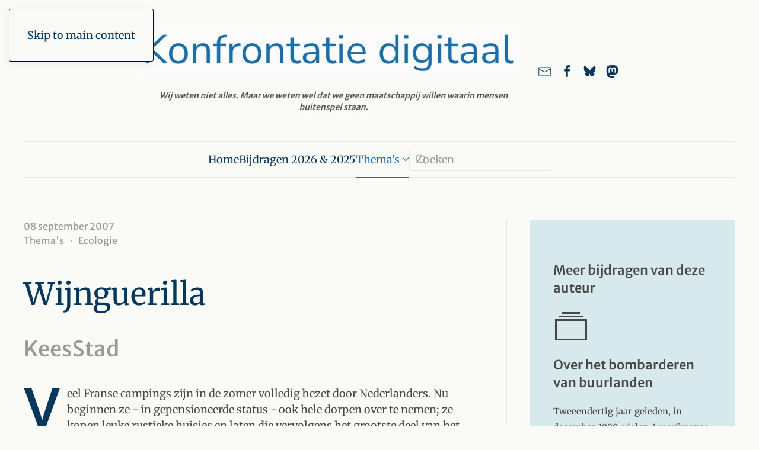

--- FILE ---
content_type: text/html; charset=utf-8
request_url: https://konfrontatie.nl/thema-s/ecologie/wijnguerilla
body_size: 10278
content:
<!DOCTYPE html>
<html lang="nl-nl" dir="ltr">
    <head>
<script class="4analytics_rule_1" >
    var _forA = _forA || {"c":{"ep":"https://konfrontatie.nl/index.php?nolangfilter=1&format=raw&_wblapi=/foranalytics/v1/m","mvd":5,"dbg":false,"scl":0.5},"d":{"ru":1,"i":{"item_scope":"com_content","item_type":"article","item_lang":"nl-NL","item_parent":"com_content-category-54","item_id":"com_content-article-3096"},"s":200}};
    _forA.d['vst'] = Date.now();
</script>

        <meta name="viewport" content="width=device-width, initial-scale=1">
        <link rel="icon" href="/images/template/fav-icon.png" sizes="any">
                <link rel="icon" href="/images/template/fav-icon.png" type="image/svg+xml">
                <link rel="apple-touch-icon" href="/images/template/touch-icon.png">
        <meta charset="utf-8">
	<meta name="author" content="KeesStad">
	<meta name="description" content="Veel Franse campings zijn in de zomer volledig bezet door Nederlanders. Nu beginnen ze - in gepensioneerde status - ook hele dorpen over te nemen; ze kopen leuk...">
	<meta name="generator" content="Joomla! - Open Source Content Management">
	<title>Wijnguerilla</title>
	<link href="https://konfrontatie.nl/zoeken?format=opensearch" rel="search" title="OpenSearch Konfrontatie digitaal" type="application/opensearchdescription+xml">
<link href="/media/vendor/joomla-custom-elements/css/joomla-alert.min.css?0.4.1" rel="stylesheet">
	<link href="/templates/yootheme/css/theme.9.css?1766177032" rel="stylesheet">
	<link href="/media/plg_content_socialshare/css/socialshare.css?03b735" rel="stylesheet">
	<link href="/media/plg_system_jcepro/site/css/content.min.css?86aa0286b6232c4a5b58f892ce080277" rel="stylesheet">
<script src="/plugins/system/fs_video/modules/element/video/assets/js/fs-video.min.js?v=1.6.2" defer></script>
	<script src="/media/vendor/awesomplete/js/awesomplete.min.js?1.1.7" defer></script>
	<script type="application/json" class="joomla-script-options new">{"joomla.jtext":{"JLIB_JS_AJAX_ERROR_OTHER":"Er is een fout opgetreden bij het ophalen van de JSON-gegevens: HTTP-statuscode %s.","JLIB_JS_AJAX_ERROR_PARSE":"Er is een parse fout opgetreden tijdens het verwerken van de volgende JSON-gegevens:<br><code style=\"color:inherit;white-space:pre-wrap;padding:0;margin:0;border:0;background:inherit;\">%s<\/code>","ERROR":"Fout","MESSAGE":"Bericht","NOTICE":"Attentie","WARNING":"Waarschuwing","JCLOSE":"Sluiten","JOK":"Ok","JOPEN":"Open"},"finder-search":{"url":"\/component\/finder?task=suggestions.suggest&amp;format=json&amp;tmpl=component"},"system.paths":{"root":"","rootFull":"https:\/\/konfrontatie.nl\/","base":"","baseFull":"https:\/\/konfrontatie.nl\/"},"csrf.token":"b6b393284417ab2e8eb81da3698f0a03"}</script>
	<script src="/media/system/js/core.min.js?a3d8f8"></script>
	<script src="/media/com_finder/js/finder.min.js?755761" type="module"></script>
	<script src="/media/system/js/messages.min.js?9a4811" type="module"></script>
	<script src="/templates/yootheme/vendor/assets/uikit/dist/js/uikit.min.js?4.5.33"></script>
	<script src="/templates/yootheme/vendor/assets/uikit/dist/js/uikit-icons-paladin.min.js?4.5.33"></script>
	<script src="/templates/yootheme/js/theme.js?4.5.33"></script>
	<script type="application/ld+json">{"@context":"https://schema.org","@graph":[{"@type":"Organization","@id":"https://konfrontatie.nl/#/schema/Organization/base","name":"Konfrontatie digitaal","url":"https://konfrontatie.nl/","logo":{"@type":"ImageObject","@id":"https://konfrontatie.nl/#/schema/ImageObject/logo","url":"images/template/aangepast_logo.png","contentUrl":"images/template/aangepast_logo.png","width":1039,"height":257},"image":{"@id":"https://konfrontatie.nl/#/schema/ImageObject/logo"}},{"@type":"WebSite","@id":"https://konfrontatie.nl/#/schema/WebSite/base","url":"https://konfrontatie.nl/","name":"Konfrontatie digitaal","publisher":{"@id":"https://konfrontatie.nl/#/schema/Organization/base"},"potentialAction":{"@type":"SearchAction","target":"https://konfrontatie.nl/zoeken?q={search_term_string}","query-input":"required name=search_term_string"}},{"@type":"WebPage","@id":"https://konfrontatie.nl/#/schema/WebPage/base","url":"https://konfrontatie.nl/thema-s/ecologie/wijnguerilla","name":"Wijnguerilla","description":"Veel Franse campings zijn in de zomer volledig bezet door Nederlanders. Nu beginnen ze - in gepensioneerde status - ook hele dorpen over te nemen; ze kopen leuk...","isPartOf":{"@id":"https://konfrontatie.nl/#/schema/WebSite/base"},"about":{"@id":"https://konfrontatie.nl/#/schema/Organization/base"},"inLanguage":"nl-NL"},{"@type":"Article","@id":"https://konfrontatie.nl/#/schema/com_content/article/3096","name":"Wijnguerilla","headline":"Wijnguerilla","inLanguage":"nl-NL","author":{"@type":"Person","name":"KeesStad"},"articleSection":"Ecologie","dateCreated":"2007-09-08T00:00:00+00:00","isPartOf":{"@id":"https://konfrontatie.nl/#/schema/WebPage/base"}}]}</script>
	<script>window.yootheme ||= {}; var $theme = yootheme.theme = {"i18n":{"close":{"label":"Close"},"totop":{"label":"Back to top"},"marker":{"label":"Open"},"navbarToggleIcon":{"label":"Open Menu"},"paginationPrevious":{"label":"Previous page"},"paginationNext":{"label":"Volgende pagina"},"searchIcon":{"toggle":"Open Search","submit":"Submit Search"},"slider":{"next":"Next slide","previous":"Previous slide","slideX":"Slide %s","slideLabel":"%s of %s"},"slideshow":{"next":"Next slide","previous":"Previous slide","slideX":"Slide %s","slideLabel":"%s of %s"},"lightboxPanel":{"next":"Next slide","previous":"Previous slide","slideLabel":"%s of %s","close":"Close"}}};</script>
	<meta property="og:locale" content="nl_NL" class="4SEO_ogp_tag">
	<meta property="og:url" content="https://konfrontatie.nl/thema-s/ecologie/wijnguerilla" class="4SEO_ogp_tag">
	<meta property="og:site_name" content="Konfrontatie digitaal" class="4SEO_ogp_tag">
	<meta property="og:type" content="article" class="4SEO_ogp_tag">
	<meta property="og:title" content="Wijnguerilla" class="4SEO_ogp_tag">
	<meta property="og:description" content="Veel Franse campings zijn in de zomer volledig bezet door Nederlanders. Nu beginnen ze - in gepensioneerde status - ook hele dorpen over te nemen; ze kopen leuk..." class="4SEO_ogp_tag">
	<meta property="fb:app_id" content="966242223397117" class="4SEO_ogp_tag">
	<meta property="og:image" content="https://konfrontatie.nl/images/template/logo-social-media.png" class="4SEO_ogp_tag">
	<meta property="og:image:width" content="1280" class="4SEO_ogp_tag">
	<meta property="og:image:height" content="720" class="4SEO_ogp_tag">
	<meta property="og:image:secure_url" content="https://konfrontatie.nl/images/template/logo-social-media.png" class="4SEO_ogp_tag">
	<link rel="canonical" href="https://konfrontatie.nl/thema-s/ecologie/wijnguerilla" class="4SEO_auto_canonical">

    
<script class="4SEO_analytics_rule_4" >
    var _paq = window._paq = window._paq || [];
    /* tracker methods like "setCustomDimension" should be called before "trackPageView" */
    _paq.push(['trackPageView']);
    _paq.push(['enableLinkTracking']);
    (function() {
        var u="https://analyse2.praktijktoetsen.nl/";
        _paq.push(['setTrackerUrl', u+'matomo.php']);
        _paq.push(['setSiteId', '8']);
        var d=document, g=d.createElement('script'), s=d.getElementsByTagName('script')[0];
        g.type='text/javascript'; g.async=true; g.src=u+'matomo.js'; s.parentNode.insertBefore(g,s);
    })();
</script>
<noscript><p><img src="https://analyse2.praktijktoetsen.nl/matomo.php?idsite=8&amp;rec=1" style="border:0;" alt="" /></p></noscript>
	<meta name="robots" content="max-snippet:-1, max-image-preview:large, max-video-preview:-1" class="4SEO_robots_tag">
	<script type="application/ld+json" class="4SEO_structured_data_breadcrumb">{
    "@context": "http://schema.org",
    "@type": "BreadcrumbList",
    "itemListElement": [
        {
            "@type": "listItem",
            "position": 1,
            "name": "Startpagina",
            "item": "https://konfrontatie.nl/"
        },
        {
            "@type": "listItem",
            "position": 2,
            "name": "Ecologie",
            "item": "https://konfrontatie.nl/thema-s/ecologie"
        }
    ]
}</script>
<script type="application/ld+json" class="4SEO_structured_data_page">{
    "@context": "http://schema.org",
    "@graph": [
        {
            "@type": "NewsArticle",
            "author": {
                "@id": "https://konfrontatie.nl/#keesstad_6e9373e3d0"
            },
            "dateModified": "2023-03-25T22:00:23Z",
            "datePublished": "2007-09-08T00:00:00Z",
            "description": "Veel Franse campings zijn in de zomer volledig bezet door Nederlanders. Nu beginnen ze - in gepensioneerde status - ook hele dorpen over te nemen; ze kopen leuk...",
            "headline": "Wijnguerilla",
            "image": [
                {
                    "@type": "ImageObject",
                    "url": "https://konfrontatie.nl/templates/yootheme/cache/fc/aangepast_logo-fc77b1af.png",
                    "caption": null,
                    "description": "konfrontatie digitaal",
                    "width": 640,
                    "height": 158
                }
            ],
            "inLanguage": "nl-NL",
            "mainEntityOfPage": {
                "@type": "WebPage",
                "url": "https://konfrontatie.nl/thema-s/ecologie/wijnguerilla"
            },
            "publisher": {
                "@id": "https://konfrontatie.nl/#defaultPublisher"
            },
            "url": "https://konfrontatie.nl/thema-s/ecologie/wijnguerilla"
        },
        {
            "@type": "Person",
            "name": "KeesStad",
            "@id": "https://konfrontatie.nl/#keesstad_6e9373e3d0"
        },
        {
            "@id": "https://konfrontatie.nl/#defaultPublisher",
            "@type": "Organization",
            "url": "https://konfrontatie.nl/",
            "logo": {
                "@id": "https://konfrontatie.nl/#defaultLogo"
            },
            "name": "Konfrontatie digitaal"
        },
        {
            "@id": "https://konfrontatie.nl/#defaultLogo",
            "@type": "ImageObject",
            "url": "https://konfrontatie.nl/images/template/aangepast_logo.png",
            "width": 1039,
            "height": 257
        }
    ]
}</script></head>
    <body class="">

        <div class="uk-hidden-visually uk-notification uk-notification-top-left uk-width-auto">
            <div class="uk-notification-message">
                <a href="#tm-main" class="uk-link-reset">Skip to main content</a>
            </div>
        </div>

        
        
        <div class="tm-page">

                        


<header class="tm-header-mobile uk-hidden@m">


    
        <div class="uk-navbar-container">

            <div class="uk-container uk-container-expand">
                <nav class="uk-navbar" uk-navbar="{&quot;align&quot;:&quot;center&quot;,&quot;container&quot;:&quot;.tm-header-mobile&quot;,&quot;boundary&quot;:&quot;.tm-header-mobile .uk-navbar-container&quot;,&quot;target-x&quot;:&quot;.tm-header-mobile .uk-navbar&quot;,&quot;target-y&quot;:&quot;.tm-header-mobile .uk-navbar-container&quot;,&quot;dropbar&quot;:true,&quot;dropbar-anchor&quot;:&quot;.tm-header-mobile .uk-navbar-container&quot;,&quot;dropbar-transparent-mode&quot;:&quot;remove&quot;}">

                                        <div class="uk-navbar-left ">

                        
                                                    <a uk-toggle href="#tm-dialog-mobile" class="uk-navbar-toggle">

        
        <div uk-navbar-toggle-icon></div>

        
    </a>
                        
                        
                    </div>
                    
                                        <div class="uk-navbar-center">

                                                    <a href="https://konfrontatie.nl/" aria-label="Terug naar home" class="uk-logo uk-navbar-item">
    <picture>
<source type="image/webp" srcset="/templates/yootheme/cache/5f/logo-5f24ff43.webp 180w, /templates/yootheme/cache/3b/logo-3b42b5c0.webp 359w, /templates/yootheme/cache/b5/logo-b5a3e09a.webp 360w" sizes="(min-width: 180px) 180px">
<img alt="konfrontatie digitaal" loading="eager" src="/templates/yootheme/cache/69/logo-69f8824b.png" width="180" height="25">
</picture></a>
                        
                        
                    </div>
                    
                    
                </nav>
            </div>

        </div>

    



        <div id="tm-dialog-mobile" uk-offcanvas="container: true; overlay: true" mode="slide">
        <div class="uk-offcanvas-bar uk-flex uk-flex-column">

                        <button class="uk-offcanvas-close uk-close-large" type="button" uk-close uk-toggle="cls: uk-close-large; mode: media; media: @s"></button>
            
                        <div class="uk-margin-auto-bottom">
                
<div class="uk-grid uk-child-width-1-1" uk-grid>    <div>
<div class="uk-panel" id="module-menu-dialog-mobile">

    
    
<ul class="uk-nav uk-nav-default uk-nav-accordion" uk-nav="targets: &gt; .js-accordion">
    
	<li class="item-101"><a href="/">Home</a></li>
	<li class="item-150"><a href="/recente-bijdragen">Bijdragen 2026 &amp; 2025</a></li>
	<li class="item-151 uk-active js-accordion uk-open uk-parent"><a href>Thema's <span uk-nav-parent-icon></span></a>
	<ul class="uk-nav-sub">

		<li class="item-213"><a href="/thema-s/afrika">Afrika</a></li>
		<li class="item-245"><a href="/thema-s/arbeidsethos-en-uitkeringsstrijd">Arbeidsethos en uitkeringsstrijd</a></li>
		<li class="item-328"><a href="/thema-s/azie-en-japan">Azië en Japan</a></li>
		<li class="item-826"><a href="/thema-s/china">China</a></li>
		<li class="item-454 uk-active"><a href="/thema-s/ecologie">Ecologie</a></li>
		<li class="item-337"><a href="/thema-s/emancipatiebewegingen">Emancipatiebewegingen</a></li>
		<li class="item-329"><a href="/thema-s/eu">EU</a></li>
		<li class="item-356"><a href="/thema-s/extreem-rechts">Extreem rechts</a></li>
		<li class="item-825"><a href="/thema-s/gezondheid-en-zorg">Gezondheid en zorg</a></li>
		<li class="item-194"><a href="/thema-s/imperialisme-en-globalisering">Imperialisme en Globalisering</a></li>
		<li class="item-325"><a href="/thema-s/klimaatbeweging">Klimaatbeweging</a></li>
		<li class="item-195"><a href="/thema-s/kraak-en-woonbeweging">Kraak- en woonbeweging</a></li>
		<li class="item-330"><a href="/thema-s/latijns-amerika">Latijns-Amerika</a></li>
		<li class="item-210"><a href="/thema-s/linkse-discussie">Linkse discussie</a></li>
		<li class="item-215"><a href="/thema-s/media">Media</a></li>
		<li class="item-427"><a href="/thema-s/mensenrechten">Mensenrechten</a></li>
		<li class="item-214"><a href="/thema-s/midden-oosten">Midden-Oosten</a></li>
		<li class="item-241"><a href="/thema-s/migratie-en-asielrecht">Migratie en asielrecht</a></li>
		<li class="item-327"><a href="/thema-s/noord-amerika">Noord-Amerika</a></li>
		<li class="item-455"><a href="/thema-s/nucleaire-techniek">Nucleaire techniek</a></li>
		<li class="item-242"><a href="/thema-s/oorlog-en-ontwapening">Oorlog en ontwapening</a></li>
		<li class="item-243"><a href="/thema-s/racisme">Racisme</a></li>
		<li class="item-211"><a href="/thema-s/recensies">Recensies</a></li>
		<li class="item-428"><a href="/thema-s/rusland">Rusland</a></li>
		<li class="item-326"><a href="/thema-s/surveillancestaat">Surveillancestaat</a></li>
		<li class="item-935 uk-parent"><a href="/tijdschrift-archief/jaargang-1991">Jaargang 1991</a>
		<ul>

			<li class="item-926"><a href="/tijdschrift-archief/jaargang-1991/nr-1">Nr. 1</a></li>
			<li class="item-934"><a href="/tijdschrift-archief/jaargang-1991/nr-4">Nr. 4</a></li></ul></li>
		<li class="item-937 uk-parent"><a href="/tijdschrift-archief/jaargang-1992">Jaargang 1992</a>
		<ul>

			<li class="item-938"><a href="/tijdschrift-archief/jaargang-1992/nr-6">Nr. 6</a></li></ul></li></ul></li></ul>

</div>
</div>    <div>
<div class="uk-panel" id="module-tm-4">

    
    

    <form id="search-tm-4" action="/zoek-resultaten" method="get" role="search" class="uk-search js-finder-searchform uk-search-default uk-width-1-1"><span uk-search-icon></span><input name="q" class="js-finder-search-query uk-search-input" placeholder="Zoeken" required aria-label="Zoeken" type="search"></form>
    

</div>
</div>    <div>
<div class="uk-panel" id="module-tm-6">

    
    <ul class="uk-grid uk-flex-inline uk-flex-middle uk-flex-nowrap uk-grid-small">                    <li><a href="mailto:redactie@konfrontatie.nl" class="uk-preserve-width uk-icon-link" rel="noreferrer" target="_blank"><span uk-icon="icon: mail;"></span></a></li>
                    <li><a href="https://www.facebook.com/profile.php?id=100083548346772" class="uk-preserve-width uk-icon-link" rel="noreferrer" target="_blank"><span uk-icon="icon: facebook;"></span></a></li>
            </ul>
</div>
</div></div>
            </div>
            
            
        </div>
    </div>
    
    
    

</header>




<header class="tm-header uk-visible@m">





        <div class="tm-headerbar-default tm-headerbar tm-headerbar-top">
        <div class="uk-container">
            <div class="uk-position-relative uk-flex uk-flex-center uk-flex-middle">

                
                                <div class="uk-grid-medium uk-child-width-auto uk-flex-middle" uk-grid><div><a href="https://konfrontatie.nl/" aria-label="Terug naar home" class="uk-logo">
    <picture>
<source type="image/webp" srcset="/templates/yootheme/cache/8a/aangepast_logo-8a5be4fa.webp 640w, /templates/yootheme/cache/47/aangepast_logo-477a4e9e.webp 768w, /templates/yootheme/cache/c8/aangepast_logo-c825aff4.webp 1024w, /templates/yootheme/cache/f5/aangepast_logo-f570d091.webp 1039w" sizes="(min-width: 640px) 640px">
<img alt="konfrontatie digitaal" loading="eager" src="/templates/yootheme/cache/fc/aangepast_logo-fc77b1af.png" width="640" height="158">
</picture></a></div><div>
<div class="uk-panel" id="module-tm-5">

    
    <ul class="uk-grid uk-flex-inline uk-flex-middle uk-flex-nowrap uk-grid-small">                    <li><a href="mailto:redactie@konfrontatie.nl" class="uk-preserve-width uk-icon-link" rel="noreferrer" target="_blank"><span uk-icon="icon: mail; width: 23; height: 23;"></span></a></li>
                    <li><a href="https://www.facebook.com/profile.php?id=100083548346772" class="uk-preserve-width uk-icon-link" rel="noreferrer" target="_blank"><span uk-icon="icon: facebook; width: 23; height: 23;"></span></a></li>
                    <li><a href="https://bsky.app/profile/konfrontatie.nl" class="uk-preserve-width uk-icon-link" rel="noreferrer" target="_blank" aria-label="Link naar ons account bij Bluesky"><span uk-icon="icon: bluesky; width: 23; height: 23;"></span></a></li>
                    <li><a href="https://mastodon.nl/@konfrontatie@todon.nl" class="uk-preserve-width uk-icon-link" rel="noreferrer" target="_blank" aria-label="link naar ons account bij Mastodon"><span uk-icon="icon: mastodon; width: 23; height: 23;"></span></a></li>
            </ul>
</div>
</div></div>
                
                
            </div>
        </div>
    </div>
    
    
                <div uk-sticky media="@m" show-on-up animation="uk-animation-slide-top" cls-active="uk-navbar-sticky" sel-target=".uk-navbar-container">
        
            <div class="uk-navbar-container">

                <div class="uk-container">
                    <nav class="uk-navbar" uk-navbar="{&quot;align&quot;:&quot;center&quot;,&quot;container&quot;:&quot;.tm-header &gt; [uk-sticky]&quot;,&quot;boundary&quot;:&quot;.tm-header .uk-navbar-container&quot;,&quot;target-x&quot;:&quot;.tm-header .uk-navbar&quot;,&quot;target-y&quot;:&quot;.tm-header .uk-navbar-container&quot;,&quot;dropbar&quot;:true,&quot;dropbar-anchor&quot;:&quot;.tm-header .uk-navbar-container&quot;,&quot;dropbar-transparent-mode&quot;:&quot;remove&quot;}">

                        <div class="uk-navbar-center">
                            
<ul class="uk-navbar-nav">
    
	<li class="item-101"><a href="/">Home</a></li>
	<li class="item-150"><a href="/recente-bijdragen">Bijdragen 2026 &amp; 2025</a></li>
	<li class="item-151 uk-active uk-parent"><a role="button">Thema's <span uk-navbar-parent-icon></span></a>
	<div class="uk-drop uk-navbar-dropdown uk-navbar-dropdown-width-3" mode="click" pos="bottom-center"><div class="uk-drop-grid uk-child-width-1-3" uk-grid><div><ul class="uk-nav uk-navbar-dropdown-nav">

		<li class="item-213"><a href="/thema-s/afrika">Afrika</a></li>
		<li class="item-245"><a href="/thema-s/arbeidsethos-en-uitkeringsstrijd">Arbeidsethos en uitkeringsstrijd</a></li>
		<li class="item-328"><a href="/thema-s/azie-en-japan">Azië en Japan</a></li>
		<li class="item-826"><a href="/thema-s/china">China</a></li>
		<li class="item-454 uk-active"><a href="/thema-s/ecologie">Ecologie</a></li>
		<li class="item-337"><a href="/thema-s/emancipatiebewegingen">Emancipatiebewegingen</a></li>
		<li class="item-329"><a href="/thema-s/eu">EU</a></li>
		<li class="item-356"><a href="/thema-s/extreem-rechts">Extreem rechts</a></li>
		<li class="item-825"><a href="/thema-s/gezondheid-en-zorg">Gezondheid en zorg</a></li></ul></div><div><ul class="uk-nav uk-navbar-dropdown-nav">

		<li class="item-194"><a href="/thema-s/imperialisme-en-globalisering">Imperialisme en Globalisering</a></li>
		<li class="item-325"><a href="/thema-s/klimaatbeweging">Klimaatbeweging</a></li>
		<li class="item-195"><a href="/thema-s/kraak-en-woonbeweging">Kraak- en woonbeweging</a></li>
		<li class="item-330"><a href="/thema-s/latijns-amerika">Latijns-Amerika</a></li>
		<li class="item-210"><a href="/thema-s/linkse-discussie">Linkse discussie</a></li>
		<li class="item-215"><a href="/thema-s/media">Media</a></li>
		<li class="item-427"><a href="/thema-s/mensenrechten">Mensenrechten</a></li>
		<li class="item-214"><a href="/thema-s/midden-oosten">Midden-Oosten</a></li>
		<li class="item-241"><a href="/thema-s/migratie-en-asielrecht">Migratie en asielrecht</a></li></ul></div><div><ul class="uk-nav uk-navbar-dropdown-nav">

		<li class="item-327"><a href="/thema-s/noord-amerika">Noord-Amerika</a></li>
		<li class="item-455"><a href="/thema-s/nucleaire-techniek">Nucleaire techniek</a></li>
		<li class="item-242"><a href="/thema-s/oorlog-en-ontwapening">Oorlog en ontwapening</a></li>
		<li class="item-243"><a href="/thema-s/racisme">Racisme</a></li>
		<li class="item-211"><a href="/thema-s/recensies">Recensies</a></li>
		<li class="item-428"><a href="/thema-s/rusland">Rusland</a></li>
		<li class="item-326"><a href="/thema-s/surveillancestaat">Surveillancestaat</a></li>
		<li class="item-935 uk-parent"><a href="/tijdschrift-archief/jaargang-1991">Jaargang 1991 <span uk-navbar-parent-icon></span></a>
		<ul class="uk-nav-sub">

			<li class="item-926"><a href="/tijdschrift-archief/jaargang-1991/nr-1">Nr. 1</a></li>
			<li class="item-934"><a href="/tijdschrift-archief/jaargang-1991/nr-4">Nr. 4</a></li></ul></li>
		<li class="item-937 uk-parent"><a href="/tijdschrift-archief/jaargang-1992">Jaargang 1992 <span uk-navbar-parent-icon></span></a>
		<ul class="uk-nav-sub">

			<li class="item-938"><a href="/tijdschrift-archief/jaargang-1992/nr-6">Nr. 6</a></li></ul></li></ul></div></div></div></li></ul>

<div class="uk-navbar-item" id="module-tm-3">

    
    

    <form id="search-tm-3" action="/zoek-resultaten" method="get" role="search" class="uk-search js-finder-searchform uk-search-navbar"><span uk-search-icon></span><input name="q" class="js-finder-search-query uk-search-input" placeholder="Zoeken" required aria-label="Zoeken" type="search"></form>
    

</div>

                        </div>

                    </nav>
                </div>

            </div>

                </div>
        
    





</header>

            
            

            <main id="tm-main" >

                
                <div id="system-message-container" aria-live="polite"></div>

                <!-- Builder #template-v7qSVwCk --><style class="uk-margin-remove-adjacent">#template-v7qSVwCk\#0 .el-content{font-size: 15px;}</style>
<div class="uk-section-default uk-section">
    
        
        
        
            
                                <div class="uk-container">                
                    <div class="uk-grid tm-grid-expand uk-grid-divider uk-grid-margin" uk-grid>
<div class="uk-width-2-3@m">
    
        
            
            
            
                
                    
<ul class="uk-list uk-margin-remove-bottom uk-text-left">        <li class="el-item">

    <div class="uk-child-width-expand uk-grid-column-collapse uk-flex-middle" uk-grid>        <div class="uk-width-auto"></div>        <div>
            <div class="el-meta uk-text-meta uk-text-muted">08 september 2007</div>        </div>
    </div>
    
</li>
    </ul>

<nav aria-label="Breadcrumb" class="uk-margin-small uk-margin-remove-top">
    <ul class="uk-breadcrumb uk-margin-remove-bottom" vocab="https://schema.org/" typeof="BreadcrumbList">
    
            <li class="uk-disabled">
            <span>Thema's</span>
            </li>    
            <li property="itemListElement" typeof="ListItem">            <a href="/thema-s/ecologie" property="item" typeof="WebPage"><span property="name">Ecologie</span></a>
            <meta property="position" content="1">
            </li>    
    </ul>
</nav>

<h1 class="uk-heading-small uk-font-default uk-width-2xlarge">        Wijnguerilla    </h1>
<div class="uk-h1 uk-font-primary uk-text-muted uk-width-2xlarge">        KeesStad    </div><div class="uk-panel uk-dropcap uk-margin-medium uk-width-2xlarge"><p>Veel Franse campings zijn in de zomer volledig bezet door Nederlanders. Nu beginnen ze - in gepensioneerde status - ook hele dorpen over te nemen; ze kopen leuke rustieke huisjes en laten die vervolgens het grootste deel van het jaar leeg staan. Zelf kom ik ook altijd graag tot rust met een lekker wijntje in de hand en de voeten in zo'n fris riviertje dat uit de ongerepte Cevennen komt blinkeren (het rustieke huis is helaas nog niet gelukt). Tot zover niets bijzonders. Wel opmerkelijk is de reden dat al die vakantiegangers zich altijd naar het zuiden haasten: Als je vraagt wat ze zo behaagt aan de nieuwe omgeving, vertellen ze enthousiast over de rust, de ongerepte natuur, het lekkere eten (direct van de boer!), de sterrenhemel, de krekels, de kraakheldere stroompjes, 'dat ze de tijd nemen'. Alles dat in Nederland aan mootjes is gehakt om een paar centen extra te verdienen dus. Diezelfde mensen die de caravan door de ring om Parijs vechten, staan je naar het leven als je probeert wat van die dingen in Nederland te behouden.<br /><br />Waar je al helemaal niet mee aan hoeft te komen, bij die kampeerders, is het verhaal over de (boeren)strijd die ervoor gezorgd heeft dat er nog wat natuur en platteland over is. Zo wisten een paar jaar geleden zelfs linkse klups in Nederland - hand in hand met de toenmalige minister Herfkens - te vertellen dat de heldhaftige campagne tegen de WTO van de boerenorganisatie Confederation Paysanne niets anders was dan extreemrechts protectionisme. Nou er komt weer een nieuwe golf aan. In de streek Languedoc heeft een <a href="http://news.bbc.co.uk/2/hi/europe/6759953.stm">ondergronds leger</a>&nbsp; van boze kleine wijnboeren, de Comite Regional d'Action Viticole (CRAV) weer van zich laten horen. In een video eist ze van Sarkozy dat die maatregelen neemt zodat ze kunnen blijven bestaan. Om de boodschap te illustereren, staken ze ook een supermarkt in de hens. Binnen de WTO en de EU zijn ze namelijk in snel tempo bezig om ook de wijn op de wereldmarkt uit te verkopen, zodat alleen de agroindustrie er nog van kan rondkomen.. <br /><br />Voor de Fransen is het niets nieuws, dat je de barricades op moet voor je rechten. De CRAV kwam met z'n boodschap op de dag dat het precies honderd jaar geleden was dat het Franse leger zes demonstranten doodschoot in Narbonne. Sind de bloedige opstand in 1907, waarbij soms meer dan een miljoen mensen de straat opkwamen, is het nooit meer echt rustig geworden in de arme wijnstreek, die niet te vergelijken is met de bekende 'grote' en veel welvarendere wijngebieden als Bordeaux. Ook in de jaren 1970 vielen er doden bij <a href="http://fr.wikipedia.org/wiki/Comit%C3%A9_d%27action_viticole">confrontaties</a> tussen wijnboeren en relpolitie. De afgelopen jaren zijn er voortdurend sabotage-acties en bomaanslagen geweest tegen wijnimporteurs of de groothandelaren die uw supermarkt veel te goedkoop bocht leveren zoals de gebroeders Gallo. <br /><br />De moraal van het verhaal is dat nu ook de zuinige Nederlander niet meer kan ontkomen aan het kiezen van partij. Als die wil dat er nog een plek overblijft waar hij tenminste een paar weken per jaar aan het beton kan ontsnappen, moet hij z'n kleine wijnboer steunen, in de winkel en op de barricade. Tegelijkertijd thuis de lokale ecostrijd steunen is nog efficiënter (en C02-neutraal!). Waar nu de Betuwelijn ligt, had je een paar jaar geleden nog de meest schattige campinkjes...</p> 
    <div class="socialshare-uikit-container uk-padding-small sticky-share   uk-text-left">
        <span class="socialshare-uikit-text"></span>
        <ul class="socialshare-uikit uk-child-width-auto uk-grid-small uk-flex-inline uk-flex-middle uk-grid">
																																			                    <li class="el-item">
                        <a href="https://mastodonshare.com/?url=https%3A%2F%2Fkonfrontatie.nl%2Fthema-s%2Fecologie%2Fwijnguerilla&text=Wijnguerilla"
                           target="_self"
                           rel="referrer noopener"
                           aria-label=" Mastodon "
                           title=" Mastodon"
                           class="uk-icon"
                           uk-icon="mastodon">
                        </a>
                    </li>
											                    <li class="el-item">
                        <a href="https://bsky.app/intent/compose?text=Wijnguerilla %0Ahttps%3A%2F%2Fkonfrontatie.nl%2Fthema-s%2Fecologie%2Fwijnguerilla"
                           target="_self"
                           rel="referrer noopener"
                           aria-label=" Bluesky "
                           title=" Bluesky"
                           class="uk-icon"
                           uk-icon="bluesky">
                        </a>
                    </li>
																																																																			                    <li class="el-item">
                        <a href="mailto:?subject=Wijnguerilla&body=https%3A%2F%2Fkonfrontatie.nl%2Fthema-s%2Fecologie%2Fwijnguerilla"
                           target="_self"
                           rel="referrer noopener"
                           aria-label=" Email "
                           title=" Email"
                           class="uk-icon"
                           uk-icon="mail">
                        </a>
                    </li>
							        </ul>
    </div></div>
                
            
        
    
</div>
<div class="uk-grid-item-match uk-width-1-3@m">
        <div class="uk-tile-muted uk-tile">    
        
            
            
            
                
                    
<h4 class="uk-h4 uk-heading-line uk-font-primary uk-position-relative">        <span>Meer bijdragen van deze auteur</span>
    </h4>
<div id="template-v7qSVwCk#0" class="uk-position-relative uk-margin">
    
        <div class="uk-grid uk-child-width-1-1 uk-child-width-1-1@m uk-grid-column-collapse uk-grid-match" uk-grid>                <div>
<div class="el-item uk-flex uk-flex-column">
        <a class="uk-flex-1 uk-panel uk-margin-remove-first-child uk-link-toggle" href="/thema-s/imperialisme-en-globalisering/over-het-bombarderen-van-buurlanden">    
        
            
                
            
            
                                

    
                <span class="el-image" uk-icon="icon: album; width: 60; height: 60;"></span>        
        
    
                
                
                    

        
                <h4 class="el-title uk-h4 uk-font-primary uk-margin-top uk-margin-remove-bottom">                        Over het bombarderen van buurlanden                    </h4>        
        
    
        
        
                <div class="el-content uk-panel uk-margin-top">Tweeendertig jaar geleden, in december 1989, vielen Amerikaanse militairen Panama aan. Ze hielden flink huis en arresteerden de toenmalige…</div>        
        
        

                
                
            
        
        </a>    
</div></div>
                <div>
<div class="el-item uk-flex uk-flex-column">
        <a class="uk-flex-1 uk-panel uk-margin-remove-first-child uk-link-toggle" href="/thema-s/linkse-discussie/the-kids-are-alt-right">    
        
            
                
            
            
                                

    
                <span class="el-image" uk-icon="icon: album; width: 60; height: 60;"></span>        
        
    
                
                
                    

        
                <h4 class="el-title uk-h4 uk-font-primary uk-margin-top uk-margin-remove-bottom">                        The kids are alt right                    </h4>        
        
    
        
        
                <div class="el-content uk-panel uk-margin-top">We hebben weer een verbluffende voorstelling van circus 'kiezen op elkaar' achter de rug, en het wordt elke keer erger. Als het niet gratis…</div>        
        
        

                
                
            
        
        </a>    
</div></div>
                <div>
<div class="el-item uk-flex uk-flex-column">
        <a class="uk-flex-1 uk-panel uk-margin-remove-first-child uk-link-toggle" href="/thema-s/extreem-rechts/de-doorgesnoven-kinderen-van-wilders">    
        
            
                
            
            
                                

    
                <span class="el-image" uk-icon="icon: album; width: 60; height: 60;"></span>        
        
    
                
                
                    

        
                <h4 class="el-title uk-h4 uk-font-primary uk-margin-top uk-margin-remove-bottom">                        De doorgesnoven kinderen van Wilders                    </h4>        
        
    
        
        
                <div class="el-content uk-panel uk-margin-top">Die doorgesnoven meute die afgelopen zaterdag door Den Haag trok was besteld door de organisatoren van de 'demonstratie tegen het asielbele…</div>        
        
        

                
                
            
        
        </a>    
</div></div>
                <div>
<div class="el-item uk-flex uk-flex-column">
        <a class="uk-flex-1 uk-panel uk-margin-remove-first-child uk-link-toggle" href="/thema-s/linkse-discussie/de-leegte-op-parlementair-links">    
        
            
                
            
            
                                

    
                <span class="el-image" uk-icon="icon: album; width: 60; height: 60;"></span>        
        
    
                
                
                    

        
                <h4 class="el-title uk-h4 uk-font-primary uk-margin-top uk-margin-remove-bottom">                        De leegte op parlementair links                    </h4>        
        
    
        
        
                <div class="el-content uk-panel uk-margin-top">Een van de redenen dat extreemrechtse en populistische krachten tegenwoordig zo makkelijk scoren, is dat wat zich (parlementair) links noem…</div>        
        
        

                
                
            
        
        </a>    
</div></div>
                </div>
    
</div>
                
            
        
        </div>    
</div></div>
                                </div>                
            
        
    
</div>

                
            </main>

            <div id="module-144" class="builder"><!-- Builder #module-144 --><style class="uk-margin-remove-adjacent">#module-144\#0 li{font-size: 16px;}</style>
<div class="uk-section-default uk-section">
    
        
        
        
            
                                <div class="uk-container">                
                    <div class="uk-grid tm-grid-expand uk-grid-row-collapse uk-child-width-1-1 uk-margin-remove-vertical">
<div class="uk-width-1-1">
    
        
            
            
            
                
                    <hr>
                
            
        
    
</div></div><div class="uk-grid tm-grid-expand uk-grid-collapse uk-margin-remove-vertical" uk-grid>
<div class="uk-grid-item-match uk-width-1-2@s uk-width-1-4@m">
        <div class="uk-tile-muted uk-tile">    
        
            
            
            
                
                    
<div>
    
    
        
        <ul class="uk-margin-remove-bottom uk-nav uk-nav-default">                                <li class="el-item ">
<a class="el-link" href="/over-konfrontatie-digitaal">
    
        
                    Over Konfrontatie digitaal        
    
</a></li>
                                            <li class="el-item ">
<a class="el-link" href="/privacy">
    
        
                    Privacy        
    
</a></li>
                            </ul>
        
    
    
</div>
                
            
        
        </div>    
</div>
<div class="uk-grid-item-match uk-width-1-2@s uk-width-1-4@m">
        <div class="uk-tile-muted uk-tile">    
        
            
            
            
                
                    
<div>
    
    
        
        <ul class="uk-margin-remove-bottom uk-nav uk-nav-default">                                <li class="el-item ">
<a class="el-link" href="/contact">
    
        
                    Contact        
    
</a></li>
                                            <li class="el-item ">
<a class="el-link" href="/bijdragen">
    
        
                    Bijdragen        
    
</a></li>
                            </ul>
        
    
    
</div>
                
            
        
        </div>    
</div>
<div class="uk-grid-item-match uk-width-1-2@s uk-width-1-4@m uk-visible@m">
        <div class="uk-tile-muted uk-tile uk-flex uk-flex-bottom">    
        
            
            
                        <div class="uk-panel uk-width-1-1">            
                
                    
<div class="uk-position-relative uk-margin-medium uk-margin-remove-bottom uk-text-right uk-visible@m"><a href="#" uk-totop uk-scroll></a></div>
                
                        </div>            
        
        </div>    
</div></div><div class="uk-grid tm-grid-expand uk-child-width-1-1 uk-margin-remove-vertical">
<div class="uk-width-1-1">
    
        
            
            
            
                
                    <hr>
                
            
        
    
</div></div>
                                </div>                
            
        
    
</div></div>

            
        </div>

        
        

    <noscript class="4SEO_cron">
    <img aria-hidden="true" alt="" style="position:absolute;bottom:0;left:0;z-index:-99999;" src="https://konfrontatie.nl/index.php/_wblapi?nolangfilter=1&_wblapi=/forseo/v1/cron/image/" data-pagespeed-no-transform data-speed-no-transform />
</noscript>
<script class="4SEO_cron" data-speed-no-transform >setTimeout(function () {
        var e = document.createElement('img');
        e.setAttribute('style', 'position:absolute;bottom:0;right:0;z-index:-99999');
        e.setAttribute('aria-hidden', 'true');
        e.setAttribute('src', 'https://konfrontatie.nl/index.php/_wblapi?nolangfilter=1&_wblapi=/forseo/v1/cron/image/' + Math.random().toString().substring(2) + Math.random().toString().substring(2)  + '.svg');
        document.body.appendChild(e);
        setTimeout(function () {
            document.body.removeChild(e)
        }, 3000)
    }, 3000);
</script>

<script  id="_forAScript" class="4analytics_rule_1" data-speed-no-transform data-pagespeed-no-transform>
	(()=>{try{let I=function(){return J in c&&c[J]>0||N in c&&c[N]>0?2:1},m=function(){e.js=0,e.u=k.href,e.r=g||"",R&&(e.dr=r(R.width)+"x"+r(R.height)),e.dts=I(),e.dos=c.platform,typeof Intl<"u"&&(e.dtz=Intl.DateTimeFormat().resolvedOptions().timeZone),e.dl=c.language,e.e=2},z=function(u){n.blk||H||u.type!=="pagehide"&&h[b]!=="hidden"||(e.vet=Date.now(),H=!0,e.vet-e.vst>n.mvd&&y(n.ep+"/data",JSON.stringify(e)))},v=function(){O("POST",n.ep+"/data",e,"text/plain",function(u){u.readyState===4&&(H=!0)})},O=function(u,f,U,C,K,L){try{var o=new XMLHttpRequest;o.open(u,f,!0),o.setRequestHeader("Content-Type",C),o.onreadystatechange=function(){K(o)},o.onerror=L||function(){},o.send(U?Z(U):null)}catch{}},E=function(){O("GET",n.ep+"/preflight&ru="+e.ru+"&u="+encodeURIComponent(e.u),null,"application/json",function(u){if(u.readyState===4&&u.status===200){var f=JSON.parse(u.responseText).data||{};e.nu=r(f.nu),e.st=r(f.st),e.tk=(""+f.tk).replace(T,""),e.si=(""+f.si).replace(T,""),n.uru=r(f.uru,10),e.ru=n.uru?n.uru:e.ru,n.blk=r(f.blk,10),!n.blk&&!y&&v()}})},F=function(){x||(E(),y&&(G(),p("visibilitychange",z,!0),p("pagehide",z)),x=!0)},G=function(){["keydown","keyup","keypress","click","scroll"].forEach(function(u){p(u,function(f){(f.type!=="scroll"||t.scrollY/(h.documentElement.scrollHeight-t.innerHeight)>=n.scl)&&(e.e=1)})})},X=function(){if(!n.ep||k.protocol==="file:"||!(b in h)||h[b]==="prerender")return!1;if(t.self!==t.top){var u=new URL(g),f=new URL(k.href);if(u.hostname===f.hostname&&u.pathname.slice(-24)==="/administrator/index.php")return!1}return!0},Y=function(){X()&&(m(),F())};t=window,h=document,c=navigator,k=location,R=screen,Z=JSON.stringify,p=h.addEventListener,y=c.sendBeacon.bind(c),T=/[^a-zA-Z0-9]/g,J="maxTouchPoints",N="msMaxTouchPoints",b="visibilityState",g=h.referrer||null,H=!1,x=!1,e=t._forA.d,n=t._forA.c,r=function(u){return parseInt(u,10)},t._phantom||t.__nightmare||c.webdriver||t.Cypress||setTimeout(Y,0)}catch(I){console.error(I)}var t,h,c,k,R,Z,p,y,T,J,N,b,g,H,x,e,n,r;})();
</script>

</body>
</html>
